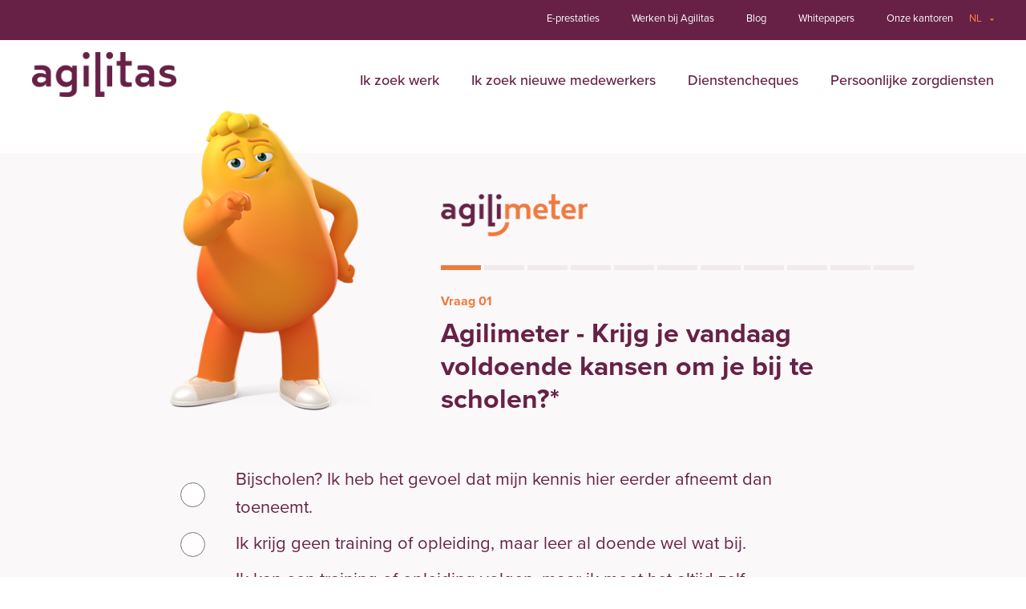

--- FILE ---
content_type: text/html; charset=UTF-8
request_url: https://info.agilitas.be/nl-be/agilimeter-vragen
body_size: 4644
content:
<!doctype html><!--[if lt IE 7]> <html class="no-js lt-ie9 lt-ie8 lt-ie7" lang="nl-be" > <![endif]--><!--[if IE 7]>    <html class="no-js lt-ie9 lt-ie8" lang="nl-be" >        <![endif]--><!--[if IE 8]>    <html class="no-js lt-ie9" lang="nl-be" >               <![endif]--><!--[if gt IE 8]><!--><html class="no-js" lang="nl-be"><!--<![endif]--><head>
    <meta charset="utf-8">
    <meta http-equiv="X-UA-Compatible" content="IE=edge,chrome=1">
    <meta name="author" content="PROMAN">
    <meta name="description" content="">
    <meta name="generator" content="HubSpot">
    <title>Agilimeter test</title>
    <link rel="shortcut icon" href="https://info.agilitas.be/hubfs/Agilitas_icoon_oranje_rgb-2.png">
    
<meta name="viewport" content="width=device-width, initial-scale=1">

    <script src="/hs/hsstatic/jquery-libs/static-1.1/jquery/jquery-1.7.1.js"></script>
<script>hsjQuery = window['jQuery'];</script>
    <meta property="og:description" content="">
    <meta property="og:title" content="Agilimeter test">
    <meta name="twitter:description" content="">
    <meta name="twitter:title" content="Agilimeter test">

    

    
    <style>
a.cta_button{-moz-box-sizing:content-box !important;-webkit-box-sizing:content-box !important;box-sizing:content-box !important;vertical-align:middle}.hs-breadcrumb-menu{list-style-type:none;margin:0px 0px 0px 0px;padding:0px 0px 0px 0px}.hs-breadcrumb-menu-item{float:left;padding:10px 0px 10px 10px}.hs-breadcrumb-menu-divider:before{content:'›';padding-left:10px}.hs-featured-image-link{border:0}.hs-featured-image{float:right;margin:0 0 20px 20px;max-width:50%}@media (max-width: 568px){.hs-featured-image{float:none;margin:0;width:100%;max-width:100%}}.hs-screen-reader-text{clip:rect(1px, 1px, 1px, 1px);height:1px;overflow:hidden;position:absolute !important;width:1px}
</style>

<link rel="stylesheet" href="https://info.agilitas.be/hubfs/hub_generated/module_assets/1/44883687440/1740901907991/module_Agilitas_Web_Header_Mia_2021.min.css">
<link rel="stylesheet" href="https://info.agilitas.be/hubfs/hub_generated/module_assets/1/44897815927/1740901909630/module_LP_title_-_form_questions_split_score.min.css">
<link rel="stylesheet" href="https://info.agilitas.be/hubfs/hub_generated/module_assets/1/44907453510/1740901911299/module_Agilitas_Web_Footer_Mia_2021.min.css">
    

    
<!--  Added by GoogleTagManager integration -->
<script>
var _hsp = window._hsp = window._hsp || [];
window.dataLayer = window.dataLayer || [];
function gtag(){dataLayer.push(arguments);}

var useGoogleConsentModeV2 = true;
var waitForUpdateMillis = 1000;



var hsLoadGtm = function loadGtm() {
    if(window._hsGtmLoadOnce) {
      return;
    }

    if (useGoogleConsentModeV2) {

      gtag('set','developer_id.dZTQ1Zm',true);

      gtag('consent', 'default', {
      'ad_storage': 'denied',
      'analytics_storage': 'denied',
      'ad_user_data': 'denied',
      'ad_personalization': 'denied',
      'wait_for_update': waitForUpdateMillis
      });

      _hsp.push(['useGoogleConsentModeV2'])
    }

    (function(w,d,s,l,i){w[l]=w[l]||[];w[l].push({'gtm.start':
    new Date().getTime(),event:'gtm.js'});var f=d.getElementsByTagName(s)[0],
    j=d.createElement(s),dl=l!='dataLayer'?'&l='+l:'';j.async=true;j.src=
    'https://www.googletagmanager.com/gtm.js?id='+i+dl;f.parentNode.insertBefore(j,f);
    })(window,document,'script','dataLayer','GTM-5D2LR6X');

    window._hsGtmLoadOnce = true;
};

_hsp.push(['addPrivacyConsentListener', function(consent){
  if(consent.allowed || (consent.categories && consent.categories.analytics)){
    hsLoadGtm();
  }
}]);

</script>

<!-- /Added by GoogleTagManager integration -->

    <link rel="canonical" href="https://info.agilitas.be/nl-be/agilimeter-vragen">

 <link href="https://fonts.googleapis.com/css?family=Roboto+Slab:300,700|Roboto:100,300,500" rel="stylesheet">

<meta property="og:url" content="https://info.agilitas.be/nl-be/agilimeter-vragen">
<meta name="twitter:card" content="summary">
<meta http-equiv="content-language" content="nl-be">
<link rel="alternate" hreflang="fr-be" href="https://info.agilitas.be/agilimetre-questions">
<link rel="alternate" hreflang="nl-be" href="https://info.agilitas.be/nl-be/agilimeter-vragen">
<link rel="stylesheet" href="//7052064.fs1.hubspotusercontent-na1.net/hubfs/7052064/hub_generated/template_assets/DEFAULT_ASSET/1767118704405/template_layout.min.css">


<link rel="stylesheet" href="https://info.agilitas.be/hubfs/hub_generated/template_assets/1/44884958474/1740632585966/template_Agilitas_Mia_2021.min.css">
<link rel="stylesheet" href="https://info.agilitas.be/hubfs/hub_generated/template_assets/1/44275502202/1740632585221/template_Fontawesome.min.css">


    <link rel="stylesheet" href="https://use.typekit.net/rzm5xto.css">
    

</head>
<body class="   hs-content-id-45071316056 hs-landing-page hs-page " style="">
<!--  Added by GoogleTagManager integration -->
<noscript><iframe src="https://www.googletagmanager.com/ns.html?id=GTM-5D2LR6X" height="0" width="0" style="display:none;visibility:hidden"></iframe></noscript>

<!-- /Added by GoogleTagManager integration -->

    <div class="header-container-wrapper">
    <div class="header-container container-fluid">

<div class="row-fluid-wrapper row-depth-1 row-number-1 ">
<div class="row-fluid ">
<div class="span12 widget-span widget-type-custom_widget " style="" data-widget-type="custom_widget" data-x="0" data-w="12">
<div id="hs_cos_wrapper_module_161831798522230" class="hs_cos_wrapper hs_cos_wrapper_widget hs_cos_wrapper_type_module" style="" data-hs-cos-general-type="widget" data-hs-cos-type="module"><div class="header-wrapper">
  <div class="top-nav">
    <div class="page-center">
      <div class="top-nav-wrap">
        <div class="menu-top">
          <span id="hs_cos_wrapper_module_161831798522230_" class="hs_cos_wrapper hs_cos_wrapper_widget hs_cos_wrapper_type_menu" style="" data-hs-cos-general-type="widget" data-hs-cos-type="menu"><div id="hs_menu_wrapper_module_161831798522230_" class="hs-menu-wrapper active-branch flyouts hs-menu-flow-horizontal" role="navigation" data-sitemap-name="default" data-menu-id="44885265829" aria-label="Navigation Menu">
 <ul role="menu">
  <li class="hs-menu-item hs-menu-depth-1" role="none"><a href="https://e-prestaties.agilitas.be/?_ga=2.93141085.1136046891.1618211677-1991505142.1617785387&amp;_gac=1.16717252.1618211679.Cj0KCQjw38-DBhDpARIsADJ3kjk3UxR4NHOGD4fn89qokDGjGiUTj3pLWxY6mBU2jtfi75-dOtAAG6IaAu27EALw_wcB" role="menuitem">E-prestaties</a></li>
  <li class="hs-menu-item hs-menu-depth-1" role="none"><a href="https://agilitas.be/nl/werken-bij-agilitas" role="menuitem">Werken bij Agilitas</a></li>
  <li class="hs-menu-item hs-menu-depth-1" role="none"><a href="https://agilitas.be/nl/blog" role="menuitem">Blog</a></li>
  <li class="hs-menu-item hs-menu-depth-1" role="none"><a href="https://agilitas.be/nl/whitepapers" role="menuitem">Whitepapers</a></li>
  <li class="hs-menu-item hs-menu-depth-1" role="none"><a href="https://agilitas.be/nl/kantoren" role="menuitem">Onze kantoren</a></li>
 </ul>
</div></span>
        </div>
        <div class="lang-switch">
         
         <a href="https://agilitas.be/nl"><span class="lang">nl</span><i class="fas fa-sort-down"></i></a>
         
         
          <div class="item-list">
            <ul>
              <li><a href="https://agilitas.be/nl">NL</a></li>
              <li><a href="https://agilitas.be/fr">FR</a></li>
            </ul>
          </div>
       </div>
      </div>
    </div>
  </div>
  <div class="bottom-nav">
    <div class="page-center">
      <div class="bottom-nav-wrap">
        <div class="logo-nav">
          
          
          
          
          
          <a href="https://agilitas.be/nl">
          	
	          
	          
	          	
	          
	           
	          <img src="https://info.agilitas.be/hubfs/Agilitas_rgb-3.png" alt="Agilitas_rgb-3" loading="lazy" style="max-width: 100%; height: auto;">
          
          </a>
        </div>
        <div class="menu-bottom">
          <span id="hs_cos_wrapper_module_161831798522230_" class="hs_cos_wrapper hs_cos_wrapper_widget hs_cos_wrapper_type_menu" style="" data-hs-cos-general-type="widget" data-hs-cos-type="menu"><div id="hs_menu_wrapper_module_161831798522230_" class="hs-menu-wrapper active-branch flyouts hs-menu-flow-horizontal" role="navigation" data-sitemap-name="default" data-menu-id="8647367574" aria-label="Navigation Menu">
 <ul role="menu">
  <li class="hs-menu-item hs-menu-depth-1" role="none"><a href="https://agilitas.be/nl/ik-zoek-werk" role="menuitem">Ik zoek werk</a></li>
  <li class="hs-menu-item hs-menu-depth-1" role="none"><a href="https://agilitas.be/nl/ik-zoek-nieuwe-medewerkers" role="menuitem">Ik zoek nieuwe medewerkers</a></li>
  <li class="hs-menu-item hs-menu-depth-1" role="none"><a href="https://agilitas.be/nl/dienstencheques" role="menuitem">Dienstencheques</a></li>
  <li class="hs-menu-item hs-menu-depth-1" role="none"><a href="https://agilitas.be/nl/persoonlijke-zorgdiensten" role="menuitem">Persoonlijke zorgdiensten</a></li>
 </ul>
</div></span>
        </div>
        <div class="mobile-switch mobile-switch-closed"></div>
        <div class="mobile-menu-wrap mobile-wrap-closed">
          <div class="mobile-top">
            <span id="hs_cos_wrapper_module_161831798522230_" class="hs_cos_wrapper hs_cos_wrapper_widget hs_cos_wrapper_type_menu" style="" data-hs-cos-general-type="widget" data-hs-cos-type="menu"><div id="hs_menu_wrapper_module_161831798522230_" class="hs-menu-wrapper active-branch flyouts hs-menu-flow-horizontal" role="navigation" data-sitemap-name="default" data-menu-id="8647367574" aria-label="Navigation Menu">
 <ul role="menu">
  <li class="hs-menu-item hs-menu-depth-1" role="none"><a href="https://agilitas.be/nl/ik-zoek-werk" role="menuitem">Ik zoek werk</a></li>
  <li class="hs-menu-item hs-menu-depth-1" role="none"><a href="https://agilitas.be/nl/ik-zoek-nieuwe-medewerkers" role="menuitem">Ik zoek nieuwe medewerkers</a></li>
  <li class="hs-menu-item hs-menu-depth-1" role="none"><a href="https://agilitas.be/nl/dienstencheques" role="menuitem">Dienstencheques</a></li>
  <li class="hs-menu-item hs-menu-depth-1" role="none"><a href="https://agilitas.be/nl/persoonlijke-zorgdiensten" role="menuitem">Persoonlijke zorgdiensten</a></li>
 </ul>
</div></span>
          </div>
          <div class="mobile-bottom">
            <span id="hs_cos_wrapper_module_161831798522230_" class="hs_cos_wrapper hs_cos_wrapper_widget hs_cos_wrapper_type_menu" style="" data-hs-cos-general-type="widget" data-hs-cos-type="menu"><div id="hs_menu_wrapper_module_161831798522230_" class="hs-menu-wrapper active-branch flyouts hs-menu-flow-horizontal" role="navigation" data-sitemap-name="default" data-menu-id="44885265829" aria-label="Navigation Menu">
 <ul role="menu">
  <li class="hs-menu-item hs-menu-depth-1" role="none"><a href="https://e-prestaties.agilitas.be/?_ga=2.93141085.1136046891.1618211677-1991505142.1617785387&amp;_gac=1.16717252.1618211679.Cj0KCQjw38-DBhDpARIsADJ3kjk3UxR4NHOGD4fn89qokDGjGiUTj3pLWxY6mBU2jtfi75-dOtAAG6IaAu27EALw_wcB" role="menuitem">E-prestaties</a></li>
  <li class="hs-menu-item hs-menu-depth-1" role="none"><a href="https://agilitas.be/nl/werken-bij-agilitas" role="menuitem">Werken bij Agilitas</a></li>
  <li class="hs-menu-item hs-menu-depth-1" role="none"><a href="https://agilitas.be/nl/blog" role="menuitem">Blog</a></li>
  <li class="hs-menu-item hs-menu-depth-1" role="none"><a href="https://agilitas.be/nl/whitepapers" role="menuitem">Whitepapers</a></li>
  <li class="hs-menu-item hs-menu-depth-1" role="none"><a href="https://agilitas.be/nl/kantoren" role="menuitem">Onze kantoren</a></li>
 </ul>
</div></span>
          </div>
        </div>
      </div>
    </div>
  </div>
</div></div>

</div><!--end widget-span -->
</div><!--end row-->
</div><!--end row-wrapper -->

    </div><!--end header -->
</div><!--end header wrapper -->

<div class="body-container-wrapper">
    <div class="body-container container-fluid">

<div class="row-fluid-wrapper row-depth-1 row-number-1 ">
<div class="row-fluid ">
<div class="span12 widget-span widget-type-widget_container " style="" data-widget-type="widget_container" data-x="0" data-w="12">
<span id="hs_cos_wrapper_module_161831799462334" class="hs_cos_wrapper hs_cos_wrapper_widget_container hs_cos_wrapper_type_widget_container" style="" data-hs-cos-general-type="widget_container" data-hs-cos-type="widget_container"><div id="hs_cos_wrapper_widget_45071316057" class="hs_cos_wrapper hs_cos_wrapper_widget hs_cos_wrapper_type_module" style="" data-hs-cos-general-type="widget" data-hs-cos-type="module"><div class="spacer-top">
  
</div>
<div class="wrapper">
  <div class="page-center-small">
    <div class="form-block hide-show">
      <div class="prev-next">
        <button class="prev button" type="button">Vorige Vraag</button>
        <button class="next button" type="button"><div id="hs_cos_wrapper_widget_45071316057_" class="hs_cos_wrapper hs_cos_wrapper_widget hs_cos_wrapper_type_inline_text" style="" data-hs-cos-general-type="widget" data-hs-cos-type="inline_text" data-hs-cos-field="next_button_text">Volgende vraag</div></button>
      </div>
      <div class="top-bar-wrapper">
        <div class="top-bar-img">
          
        </div>
        <div class="progress-wrap">
          <div class="agilimeter-logo">
            <img src="https://info.agilitas.be/hs-fs/hubfs/Agilimeter%20images/Agilimeter_Logo.png?width=183&amp;height=53&amp;name=Agilimeter_Logo.png" alt="agilimeter" width="183" height="53" srcset="https://info.agilitas.be/hs-fs/hubfs/Agilimeter%20images/Agilimeter_Logo.png?width=92&amp;height=27&amp;name=Agilimeter_Logo.png 92w, https://info.agilitas.be/hs-fs/hubfs/Agilimeter%20images/Agilimeter_Logo.png?width=183&amp;height=53&amp;name=Agilimeter_Logo.png 183w, https://info.agilitas.be/hs-fs/hubfs/Agilimeter%20images/Agilimeter_Logo.png?width=275&amp;height=80&amp;name=Agilimeter_Logo.png 275w, https://info.agilitas.be/hs-fs/hubfs/Agilimeter%20images/Agilimeter_Logo.png?width=366&amp;height=106&amp;name=Agilimeter_Logo.png 366w, https://info.agilitas.be/hs-fs/hubfs/Agilimeter%20images/Agilimeter_Logo.png?width=458&amp;height=133&amp;name=Agilimeter_Logo.png 458w, https://info.agilitas.be/hs-fs/hubfs/Agilimeter%20images/Agilimeter_Logo.png?width=549&amp;height=159&amp;name=Agilimeter_Logo.png 549w" sizes="(max-width: 183px) 100vw, 183px">
          </div>
        <div class="progressbar">
          <div class="progressbar-item" data-nr="1"></div>
          <div class="progressbar-item" data-nr="2"></div>
          <div class="progressbar-item" data-nr="3"></div>
          <div class="progressbar-item" data-nr="4"></div>
          <div class="progressbar-item" data-nr="5"></div>
          <div class="progressbar-item" data-nr="6"></div>
          <div class="progressbar-item" data-nr="7"></div>
          <div class="progressbar-item" data-nr="8"></div>
          <div class="progressbar-item" data-nr="9"></div>
          <div class="progressbar-item" data-nr="10"></div>
          <div class="progressbar-item" data-nr="11"></div>
        </div>
          <div class="question-block">
            
          </div>
        </div>
      </div>
      <div class="form">
     <span id="hs_cos_wrapper_widget_45071316057_" class="hs_cos_wrapper hs_cos_wrapper_widget hs_cos_wrapper_type_form" style="" data-hs-cos-general-type="widget" data-hs-cos-type="form"><h3 id="hs_cos_wrapper_form_787939639_title" class="hs_cos_wrapper form-title" data-hs-cos-general-type="widget_field" data-hs-cos-type="text"></h3>

<div id="hs_form_target_form_787939639"></div>









</span>
      </div>
    </div>
  </div>
</div></div></span>
</div><!--end widget-span -->
</div><!--end row-->
</div><!--end row-wrapper -->

    </div><!--end body -->
</div><!--end body wrapper -->

<div class="footer-container-wrapper">
    <div class="footer-container container-fluid">

<div class="row-fluid-wrapper row-depth-1 row-number-1 ">
<div class="row-fluid ">
<div class="span12 widget-span widget-type-custom_widget " style="" data-widget-type="custom_widget" data-x="0" data-w="12">
<div id="hs_cos_wrapper_module_161831799023832" class="hs_cos_wrapper hs_cos_wrapper_widget hs_cos_wrapper_type_module" style="" data-hs-cos-general-type="widget" data-hs-cos-type="module"><div class="footer-wrap">
  <div class="page-center">
    <div class="footer-top">
      <div class="first-column">
        <span id="hs_cos_wrapper_module_161831799023832_" class="hs_cos_wrapper hs_cos_wrapper_widget hs_cos_wrapper_type_menu" style="" data-hs-cos-general-type="widget" data-hs-cos-type="menu"><div id="hs_menu_wrapper_module_161831799023832_" class="hs-menu-wrapper active-branch flyouts hs-menu-flow-horizontal" role="navigation" data-sitemap-name="default" data-menu-id="44907663687" aria-label="Navigation Menu">
 <ul role="menu">
  <li class="hs-menu-item hs-menu-depth-1 hs-item-has-children" role="none"><a href="https://agilitas.be/nl/ik-zoek-werk" aria-haspopup="true" aria-expanded="false" role="menuitem">IK ZOEK WERK</a>
   <ul role="menu" class="hs-menu-children-wrapper">
    <li class="hs-menu-item hs-menu-depth-2" role="none"><a href="https://agilitas.be/nl/ik-zoek-werk/interim-uitzendarbeid" role="menuitem">Interim uitzendkrachten</a></li>
    <li class="hs-menu-item hs-menu-depth-2" role="none"><a href="https://agilitas.be/nl/ik-zoek-werk/hoogopgeleid-gespecialiseerd" role="menuitem">Hoogopgeleid &amp; gespecialiseerd</a></li>
    <li class="hs-menu-item hs-menu-depth-2" role="none"><a href="https://agilitas.be/nl/ik-zoek-werk/jobstudent" role="menuitem">Jobstudenten</a></li>
   </ul></li>
  <li class="hs-menu-item hs-menu-depth-1" role="none"><a href="https://agilitas.be/nl/ik-zoek-nieuwe-medewerkers/professional" role="menuitem">HOOGOPGELEID &amp; GESPECIALISEERD</a></li>
  <li class="hs-menu-item hs-menu-depth-1 hs-item-has-children" role="none"><a href="https://agilitas.be/nl/dienstencheques" aria-haspopup="true" aria-expanded="false" role="menuitem">DIENSTENCHEQUES</a>
   <ul role="menu" class="hs-menu-children-wrapper">
    <li class="hs-menu-item hs-menu-depth-2" role="none"><a href="https://agilitas.be/nl/dienstencheques/huishoudhulp" role="menuitem">Ik zoek een huishoudhulp</a></li>
    <li class="hs-menu-item hs-menu-depth-2" role="none"><a href="https://agilitas.be/nl/dienstencheques/werken-als-huishoudhulp" role="menuitem">Werken als huishoudhulp</a></li>
    <li class="hs-menu-item hs-menu-depth-2" role="none"><a href="https://agilitas.be/nl/dienstencheques/faq" role="menuitem">FAQ</a></li>
   </ul></li>
  <li class="hs-menu-item hs-menu-depth-1 hs-item-has-children" role="none"><a href="https://agilitas.be/nl/care" aria-haspopup="true" aria-expanded="false" role="menuitem">PERSOONLIJKE ZORGDIENSTEN</a>
   <ul role="menu" class="hs-menu-children-wrapper">
    <li class="hs-menu-item hs-menu-depth-2" role="none"><a href="https://agilitas.be/nl/persoonlijke-zorgdiensten/budgethouder" role="menuitem">Ik ben budgethouder</a></li>
    <li class="hs-menu-item hs-menu-depth-2" role="none"><a href="https://agilitas.be/nl/persoonlijke-zorgdiensten/werken-als-persoonlijk-assistent" role="menuitem">Werken als persoonlijk assistent</a></li>
    <li class="hs-menu-item hs-menu-depth-2" role="none"><a href="https://agilitas.be/nl/persoonlijke-zorgdiensten/faq" role="menuitem">FAQ</a></li>
   </ul></li>
  <li class="hs-menu-item hs-menu-depth-1 hs-item-has-children" role="none"><a href="https://agilitas.be/nl/over-agilitas" aria-haspopup="true" aria-expanded="false" role="menuitem">OVER AGILITAS</a>
   <ul role="menu" class="hs-menu-children-wrapper">
    <li class="hs-menu-item hs-menu-depth-2" role="none"><a href="https://agilitas.be/nl/over-agilitas" role="menuitem">Over Agilitas Group</a></li>
    <li class="hs-menu-item hs-menu-depth-2" role="none"><a href="https://agilitas.be/nl/werken-bij-agilitas" role="menuitem">Werken bij Agilitas</a></li>
    <li class="hs-menu-item hs-menu-depth-2" role="none"><a href="https://agilitas.be/nl/kantoren" role="menuitem">Onze kantoren</a></li>
   </ul></li>
 </ul>
</div></span>
      </div>
      <div class="second-column">
        
        
        
        
        
        <a href="https://agilitas.be/nl">
        	
	        
	        
	        	
	        
	         
	        <img src="https://info.agilitas.be/hubfs/Agilitas_icoon_oranje_rgb.png" alt="Agilitas_icoon_oranje_rgb" loading="lazy" style="max-width: 100%; height: auto;">
        
        </a>
      </div>
    </div>
    <div class="footer-bottom">
      <div class="bottom-first">
        <div id="hs_cos_wrapper_module_161831799023832_" class="hs_cos_wrapper hs_cos_wrapper_widget hs_cos_wrapper_type_inline_rich_text" style="" data-hs-cos-general-type="widget" data-hs-cos-type="inline_rich_text" data-hs-cos-field="footer_bottom_menu_first_column">© 2021 Agilitas&nbsp; - &nbsp;Member of &nbsp;<a href="https://agilitasgroup.be/" target="_blank" rel="noopener">Agilitas Group</a><span class="footer-smiley"></span> - 2123204096 - Stationsstraat 120, 2800 Mechelen - info@agilitasgroup.be</div>
      </div>
      <div class="bottom-second">
        <ul>
          <li>
            
            
            
            
            
            <a href="https://agilitas.be/nl/algemene-voorwaarden">
            	Algemene voorwaarden &amp; Privacy policy
            </a>
          </li>
          <li>
            
            
            
            
            
            <a href="https://agilitas.be/nl/cookiebeleid">
            	Cookiebeleid
            </a>
          </li>
          <li>
            
            
            
            
            
            <a href="https://www.facebook.com/agilitasBE">
            	Facebook
            </a>
          </li>
        </ul>
      </div>
    </div>
  </div>
</div></div>

</div><!--end widget-span -->
</div><!--end row-->
</div><!--end row-wrapper -->

    </div><!--end footer -->
</div><!--end footer wrapper -->

    
<!-- HubSpot performance collection script -->
<script defer src="/hs/hsstatic/content-cwv-embed/static-1.1293/embed.js"></script>
<script>
var hsVars = hsVars || {}; hsVars['language'] = 'nl-be';
</script>

<script src="/hs/hsstatic/cos-i18n/static-1.53/bundles/project.js"></script>
<script src="https://info.agilitas.be/hubfs/hub_generated/module_assets/1/44883687440/1740901907991/module_Agilitas_Web_Header_Mia_2021.min.js"></script>
<script src="/hs/hsstatic/keyboard-accessible-menu-flyouts/static-1.17/bundles/project.js"></script>
<script src="https://info.agilitas.be/hubfs/hub_generated/module_assets/1/44897815927/1740901909630/module_LP_title_-_form_questions_split_score.min.js"></script>

    <!--[if lte IE 8]>
    <script charset="utf-8" src="https://js.hsforms.net/forms/v2-legacy.js"></script>
    <![endif]-->

<script data-hs-allowed="true" src="/_hcms/forms/v2.js"></script>

    <script data-hs-allowed="true">
        var options = {
            portalId: '3820952',
            formId: '4fdb732b-063e-4ba5-b3f7-18f0da9a5f95',
            formInstanceId: '7039',
            
            pageId: '45071316056',
            
            region: 'na1',
            
            
            
            
            pageName: "Agilimeter test",
            
            
            
            
            
            
            css: '',
            target: '#hs_form_target_form_787939639',
            
            
            
            
            
            
            
            contentType: "landing-page",
            
            
            
            formsBaseUrl: '/_hcms/forms/',
            
            
            
            formData: {
                cssClass: 'hs-form stacked hs-custom-form'
            }
        };

        options.getExtraMetaDataBeforeSubmit = function() {
            var metadata = {};
            

            if (hbspt.targetedContentMetadata) {
                var count = hbspt.targetedContentMetadata.length;
                var targetedContentData = [];
                for (var i = 0; i < count; i++) {
                    var tc = hbspt.targetedContentMetadata[i];
                     if ( tc.length !== 3) {
                        continue;
                     }
                     targetedContentData.push({
                        definitionId: tc[0],
                        criterionId: tc[1],
                        smartTypeId: tc[2]
                     });
                }
                metadata["targetedContentMetadata"] = JSON.stringify(targetedContentData);
            }

            return metadata;
        };

        hbspt.forms.create(options);
    </script>


<!-- Start of HubSpot Analytics Code -->
<script type="text/javascript">
var _hsq = _hsq || [];
_hsq.push(["setContentType", "landing-page"]);
_hsq.push(["setCanonicalUrl", "https:\/\/info.agilitas.be\/nl-be\/agilimeter-vragen"]);
_hsq.push(["setPageId", "45071316056"]);
_hsq.push(["setContentMetadata", {
    "contentPageId": 45071316056,
    "legacyPageId": "45071316056",
    "contentFolderId": null,
    "contentGroupId": null,
    "abTestId": null,
    "languageVariantId": 45071316056,
    "languageCode": "nl-be",
    
    
}]);
</script>

<script type="text/javascript" id="hs-script-loader" async defer src="/hs/scriptloader/3820952.js"></script>
<!-- End of HubSpot Analytics Code -->


<script type="text/javascript">
var hsVars = {
    render_id: "4a58fffc-cb2a-473d-898b-1d89c0a3cf19",
    ticks: 1767476794840,
    page_id: 45071316056,
    
    content_group_id: 0,
    portal_id: 3820952,
    app_hs_base_url: "https://app.hubspot.com",
    cp_hs_base_url: "https://cp.hubspot.com",
    language: "nl-be",
    analytics_page_type: "landing-page",
    scp_content_type: "",
    
    analytics_page_id: "45071316056",
    category_id: 1,
    folder_id: 0,
    is_hubspot_user: false
}
</script>


<script defer src="/hs/hsstatic/HubspotToolsMenu/static-1.432/js/index.js"></script>




    
    <!-- Generated by the HubSpot Template Builder - template version 1.03 -->

</body></html>

--- FILE ---
content_type: text/css
request_url: https://info.agilitas.be/hubfs/hub_generated/module_assets/1/44883687440/1740901907991/module_Agilitas_Web_Header_Mia_2021.min.css
body_size: 112
content:
.top-nav-wrap{align-items:center;display:flex;flex-direction:row;justify-content:flex-end}.top-nav{background:#672146;height:50px}.menu-top{align-items:center;display:flex;height:50px}.menu-top .hs-menu-wrapper.hs-menu-flow-horizontal>ul li a{color:#fff;display:block;font-size:13px;font-weight:400;padding:0 20px;white-space:unset}.lang-switch{height:50px;position:relative}.lang-switch,.lang-switch a{align-items:center;display:flex}.lang-switch a{color:#ff7f41;font-size:13px;margin-top:-5px}.lang-switch span{color:#ff7f41;font-size:13px;padding-right:10px;text-transform:uppercase}.lang-switch i{font-size:8px}.lang-switch a:hover{text-decoration:none}.lang-switch:hover .item-list{display:block}.item-list{background:#fff;border-bottom:1px solid #f3f1ed;border-left:1px solid #f3f1ed;border-right:1px solid #f3f1ed;display:none;left:-10px;min-width:calc(100% + 2px);position:absolute;top:50px;z-index:2}.item-list ul{float:left;line-height:50px;margin:0;padding:0;position:relative}.item-list ul li{border-top:1px solid #f3f1ed;float:none;line-height:28px}.item-list ul li a{color:#672046;display:block;line-height:28px;padding:5px 14px 0;text-decoration:none}.logo-nav{margin:15px 0 20px}.logo-nav img{width:180px}.bottom-nav-wrap{align-items:baseline;display:flex;flex-direction:row;justify-content:space-between}.menu-bottom .hs-menu-wrapper.hs-menu-flow-horizontal>ul li a{font-size:18px;font-weight:500;max-width:none;padding:0 0 0 40px}.mobile-switch{display:none;height:32px;overflow:hidden;position:relative;right:10px;text-indent:-9999px;top:0;visibility:visible;width:32px;z-index:11}.mobile-switch-closed{background:#fff url(https://info.agilitas.be/hubfs/icons/menu-icon.svg) no-repeat 50%}.mobile-switch-open{background:#fff url(https://info.agilitas.be/hubfs/icons/svgexport-2.svg) no-repeat 50%}.mobile-menu-wrap{background:#fff;border-left:1px solid #f3f1ed;box-shadow:-15px 0 62px -27px #000;display:-ms-flexbox;display:flex;-ms-flex-direction:column;flex-direction:column;height:100%;overflow:auto;padding-top:51px;position:fixed;right:0;top:0;transition:visibility .5s;width:300px;z-index:7}.mobile-menu-wrap,.mobile-top{border-bottom:1px solid #f3f1ed}.mobile-top{background-color:#fff;border-top:1px solid #f3f1ed;padding:15px 0 25px;position:static}.mobile-bottom{background:#672146;font-size:.72222rem;height:auto;line-height:2;order:2;position:relative}.mobile-top .hs-menu-wrapper.hs-menu-flow-horizontal>ul li a{color:#672146;font-size:18px;font-weight:500;line-height:30px;max-width:unset;padding-bottom:5px;padding-top:5px}.mobile-bottom ul{display:flex!important;flex-direction:column}.mobile-bottom li.hs-menu-item.hs-menu-depth-1{border-top:1px solid #f3f1ed}.mobile-bottom .hs-menu-wrapper.hs-menu-flow-horizontal>ul li a{color:#fff}.mobile-wrap-closed{display:none}.mobile-wrap-open{display:block}@media(max-width:1100px){.menu-bottom,.top-nav{display:none}.logo-nav{margin:5px 0}.logo-nav img{width:135px}.mobile-switch{display:block}}

--- FILE ---
content_type: text/css
request_url: https://info.agilitas.be/hubfs/hub_generated/module_assets/1/44897815927/1740901909630/module_LP_title_-_form_questions_split_score.min.css
body_size: 368
content:
.spacer-top{background-color:#fff;height:50px}.top-bar-wrapper{align-items:center;display:flex;justify-content:space-between;padding-bottom:30px}.wrapper{background-color:#faf8f9;padding:40px 0 100px}.top-bar-img{background-image:url(https://info.agilitas.be/hubfs/Agilimeter%20images/form%20pointer.png);background-position:50%;background-repeat:no-repeat;background-size:contain;height:420px;margin-top:-120px;width:367px}.agilimeter-logo{padding-bottom:36px}.progress-wrap{width:59%}.progressbar{display:flex;justify-content:space-between}.progressbar-item{background-color:#f0e9ed;height:6px;width:50px}.progressbar-item.active{background-color:#ef7a3c}.form-block{position:relative}.form .hs-main-font-element{display:none}.question-block{padding-top:30px}.question-block p{color:#ef7a3c;font-weight:700;padding-bottom:11px}.question-block h3,.question-block span{color:#672146;font-size:34px;font-weight:700}.question-block h3{width:70%}.form{margin-left:80px}.question{align-items:center;display:flex;flex-direction:column}.hide-show .next.hide,.hide-show .prev-next,.hide-show .prev.hide,.hide-show [type=submit],.hide-show form .question,.hide-show form .user-data,.question .hs-form-field>label{display:none}.form-block.hide-show form .question.active{align-items:flex-start;display:flex}fieldset.form-columns-1.question{max-width:unset;width:100%}.form-columns-1 .question .input,form .hs-fieldtype-radio .field .hs-form-field{width:100%}.question .input ul li label{align-items:center;display:flex;max-width:793px;padding-bottom:10px;width:100%}.question .input ul li label span{color:#672146;font-size:22px;line-height:26.5pt;padding-left:35px}.prev-next .hs-submit{display:inline-block}.form input[type=radio]{appearance:unset;background-color:#fff;border:3px solid #d1bcc8;border-radius:100px;color:#d1bcc8;height:31px;min-height:31px;min-width:31px;position:relative;width:31px!important}.form .hs-input:after{background-color:#fff;border-radius:50%;content:"";display:block;height:15px;left:22%;position:absolute;top:21%;width:15px}.form input:checked:after{background-color:#ef7a3c}.prev-next{margin-left:23px;padding-top:60px}.button,.hs-button{border:none;border-radius:7px;color:#fff;font-family:proxima-nova;font-size:18px;font-weight:700;height:50px;text-transform:uppercase;width:250px}.hs-button,.next{background-color:#ef7a3c}.prev{background-color:#672146;margin-right:20px}.hs-form-booleancheckbox-display .hs-input:after{content:none}.user-data{margin:0 auto;padding-bottom:26px;width:386px}.hs-form-field.user-data label,.user-data .hs-form-field label{font-size:16px}.hs-form-field.user-data .input,.user-data .hs-form-field .input{margin-top:13px}.hs-form-field.user-data .input input,.user-data .hs-form-field .input input{height:50px}.hs-form-required{color:#ef7a3c}.inputs-list{margin:0;padding:0}.user-data .inputs-list li label input{appearance:none;border:2px solid #c9b2bf;border-radius:500px;height:16px!important;position:relative;width:16px}.user-data .inputs-list li label input:checked{background-color:#ef7a3c}.legal-consent-container .hs-form-booleancheckbox-display>span{display:block;font-family:proxima-nova;font-size:14px;font-weight:300;line-height:23px;margin-left:40px}.legal-consent-container .user-data .hs-richtext{margin-left:40px}.legal-consent-container .user-data .hs-richtext p{font-size:12px}@media(max-width:980px){.progressbar-item{width:40px}}@media(max-width:520px){.form{margin-left:0}.top-bar-wrapper{flex-direction:column}.progress-wrap{width:100%}.prev{margin-bottom:30px}.user-data{width:100%}}

--- FILE ---
content_type: text/css
request_url: https://info.agilitas.be/hubfs/hub_generated/module_assets/1/44907453510/1740901911299/module_Agilitas_Web_Footer_Mia_2021.min.css
body_size: -63
content:
.footer-wrap{background:#672146;font-size:.72222rem;line-height:2;padding-bottom:30px}.footer-top{display:flex;flex-direction:row;padding:70px 0}.first-column{width:100%}.first-column ul{display:flex;flex-direction:row;justify-content:space-between;width:100%}.first-column .hs-menu-wrapper.hs-menu-flow-horizontal>ul li a{color:#fff}.first-column .hs-menu-wrapper.hs-menu-flow-horizontal>ul li.hs-menu-depth-1{overflow:hidden;width:20%}.first-column .hs-menu-wrapper.hs-menu-flow-horizontal>ul li.hs-menu-depth-1 a{max-width:unset;padding:0;white-space:pre-line}.first-column .hs-menu-wrapper.hs-menu-flow-horizontal>ul li.hs-item-has-children ul.hs-menu-children-wrapper{opacity:1;position:unset;visibility:visible;width:80%}.first-column ul.hs-menu-children-wrapper{display:flex;flex-direction:column;overflow:hidden;white-space:pre-line;width:100%}.first-column .hs-menu-wrapper.hs-menu-flow-horizontal>ul li.hs-item-has-children ul.hs-menu-children-wrapper li a{font-size:13px;white-space:pre-line;width:unset}.second-column{color:#a2b2bd;display:flex;justify-content:flex-end;padding-right:30px;width:20%}.second-column img{width:55px}.footer-bottom{color:#a2b2bd;display:flex;flex-direction:row;flex-wrap:wrap;font-size:.61111rem;line-height:2.36364}.footer-bottom a{color:#fff}.bottom-first .hs_cos_wrapper{display:-ms-flexbox;display:flex;line-height:26px;margin-right:15px;-ms-flex-align:center;align-items:center;-ms-flex-flow:wrap;flex-flow:wrap}.footer-smiley{background:url(https://info.agilitas.be/hubfs/Logo/ornament.png) no-repeat 50%;background-size:10px;-webkit-filter:grayscale(100%);filter:grayscale(100%);height:35px;margin:0 10px;width:10px}.bottom-second{display:-ms-flexbox;display:flex;height:35px;-ms-flex-align:center;align-items:center}.bottom-second ul{display:flex;flex-direction:row}.bottom-second ul li a{padding:0 8px}@media(max-width:568px){.first-column .hs-menu-wrapper.hs-menu-flow-horizontal>ul li.hs-menu-depth-1{width:100%}}@media(max-width:1200px){.footer-top{flex-direction:column-reverse;padding:30px 0}.second-column{justify-content:flex-start;margin-bottom:20px;padding-right:0;width:100%}.second-column img{height:40px!important;width:auto}}

--- FILE ---
content_type: image/svg+xml
request_url: https://info.agilitas.be/hubfs/icons/menu-icon.svg
body_size: -123
content:
<svg xmlns="http://www.w3.org/2000/svg" xmlns:xlink="http://www.w3.org/1999/xlink" width="32" height="17" viewBox="0 0 32 17" version="1.1">
    <!-- Generator: Sketch 47.1 (45422) - http://www.bohemiancoding.com/sketch -->
    <title>menu-icon</title>
    <desc>Created with Sketch.</desc>
    <defs/>
    <g id="Page-1" stroke="none" stroke-width="1" fill="none" fill-rule="evenodd">
        <g id="Mobile" transform="translate(-273.000000, -15.000000)" fill="#231F20">
            <g id="menu-icon" transform="translate(273.000000, 15.000000)">
                <rect id="Rectangle-6" x="0" y="0" width="32" height="3"/>
                <rect id="Rectangle-6-Copy" x="0" y="7" width="26" height="3"/>
                <rect id="Rectangle-6-Copy-2" x="0" y="14" width="32" height="3"/>
            </g>
        </g>
    </g>
</svg>

--- FILE ---
content_type: application/javascript
request_url: https://info.agilitas.be/hubfs/hub_generated/module_assets/1/44897815927/1740901909630/module_LP_title_-_form_questions_split_score.min.js
body_size: 445
content:
var module_44897815927=function(){var $;$=jQuery,window.addEventListener("message",(event=>{if("hsFormCallback"===event.data.type)if("onFormSubmit"===event.data.eventName)localStorage.setItem("calcType",function(){let calctype=0,answers=[];$(".question").each((function(){if($("input[type=radio]:checked",this).length>0)switch($("input[type=radio]:checked",this).closest("li").index()+1){case 1:answers.push(2);break;case 2:answers.push(5);break;case 3:answers.push(7);break;case 4:answers.push(9)}}));let result1=answers.slice(0,answers.length/2).reduce(((a,b)=>a+b),0),result2=answers.slice(answers.length/2).reduce(((a,b)=>a+b),0);return result1>=10&&result1<=22&&result2>=23&&result2<=45?calctype=1:result1>=10&&result1<=22&&result2>=10&&result2<=22?calctype=2:result1>=23&&result1<=45&&result2>=23&&result2<=45?calctype=3:result1>=23&&result1<=45&&result2>=10&&result2<=22&&(calctype=4),calctype}());else if("onFormReady"===event.data.eventName){$("form > div:lt(10)").each((function(i,a){$(this).addClass("question"),$(this).attr("data-nr",i+1)})),$("form > div:gt(9)").each((function(i,a){$(this).addClass("user-data")})),$('.question[data-nr="1"]').addClass("active");let questionHtml=$('.question[data-nr="1"] .hs-main-font-element').html()+$('.question[data-nr="1"] label').html();$(".question-block").html(questionHtml),$(".prev-next").insertAfter("form > div:last"),$(".prev-next").show(),$(".prev-next .next").attr("disabled",!0),$(".prev-next .prev").hide(),$(".progressbar-item:first").addClass("active"),$('.question input[type="radio"]').on("click",(function(){$(".prev-next .next").attr("disabled",!1)})),$(".prev-next .next").on("click",(function(event){let nextQuestion=parseInt($(".question.active").attr("data-nr"))+1;if($(".question").removeClass("active"),nextQuestion>1&&nextQuestion<11){$(".prev-next .prev").show(),$('.question[data-nr="'+nextQuestion+'"]').addClass("active");let questionHtml=$('.question[data-nr="'+nextQuestion+'"] .hs-main-font-element').html()+$('.question[data-nr="'+nextQuestion+'"] label').html();$(".question-block").html(questionHtml),$('.progressbar-item[data-nr="'+nextQuestion+'"]').addClass("active"),$(".prev-next .next").attr("disabled",!0)}else if(11===nextQuestion){$('.progressbar-item[data-nr="'+nextQuestion+'"]').addClass("active"),$(".prev-next .prev").hide(),$(".prev-next .next").hide();let formTitle=$(".user-data .hs-main-font-element").html();$(".user-data").show(),$(".question-block").html(formTitle),$('[type="submit"]').attr("disabled",!0),$('[type="submit"]').show(),$(".wrapper").css("padding","40px 0px 40px 0px"),$(".top-bar-img").css("background-image","url(https://info.agilitas.be/hubfs/Agilimeter%20images/pointing%20guy.png)")}})),$('.user-data [type="text"], .user-data [type="email"]').blur((function(){let filledElements=0,$allElements=$('.user-data [type="text"], .user-data [type="email"]');$allElements.each((function(){$(this).val().trim().length>0&&filledElements++})),filledElements===$allElements.length&&$('[type="submit"]').attr("disabled",!1)})),$(".prev-next .prev").on("click",(function(){let currentQuestion=parseInt($(".question.active").attr("data-nr")),previousQuestion=currentQuestion-1;if(0===previousQuestion)$(".prev-next .prev").hide();else{$('.progressbar-item[data-nr="'+currentQuestion+'"]').removeClass("active"),$('.question[data-nr="'+currentQuestion+'"]').removeClass("active"),$('.question[data-nr="'+previousQuestion+'"]').addClass("active");let questionHtml=$('.question[data-nr="'+previousQuestion+'"] .hs-main-font-element').html()+$('.question[data-nr="'+previousQuestion+'"] label').html();$(".question-block").html(questionHtml)}}))}}))}();
//# sourceURL=https://3820952.fs1.hubspotusercontent-na1.net/hubfs/3820952/hub_generated/module_assets/1/44897815927/1740901909630/module_LP_title_-_form_questions_split_score.js

--- FILE ---
content_type: application/javascript
request_url: https://info.agilitas.be/hubfs/hub_generated/module_assets/1/44883687440/1740901907991/module_Agilitas_Web_Header_Mia_2021.min.js
body_size: -474
content:
var module_44883687440=void $(".mobile-switch").click((function(){$(".mobile-menu-wrap").toggleClass("mobile-wrap-closed mobile-wrap-open"),$(this).toggleClass("mobile-switch-closed mobile-switch-open")}));
//# sourceURL=https://3820952.fs1.hubspotusercontent-na1.net/hubfs/3820952/hub_generated/module_assets/1/44883687440/1740901907991/module_Agilitas_Web_Header_Mia_2021.js